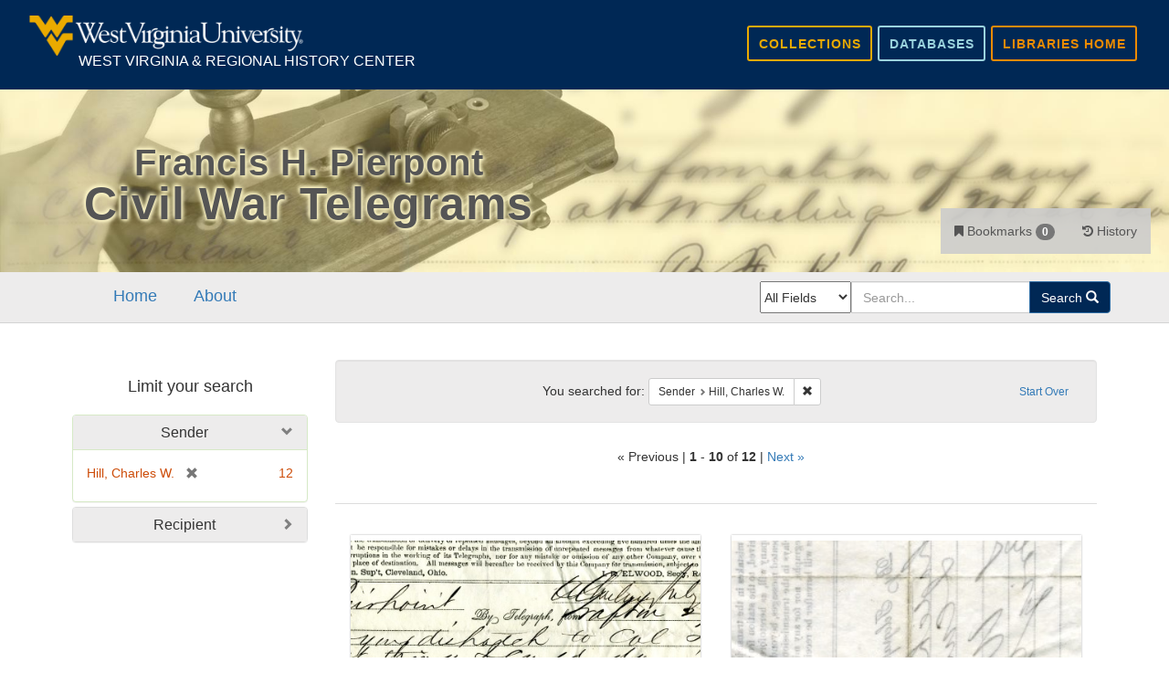

--- FILE ---
content_type: text/html; charset=utf-8
request_url: https://civilwarwv.lib.wvu.edu/?f%5Bsender_sim%5D%5B%5D=Hill%2C+Charles+W.&q=&search_field=all_fields
body_size: 52746
content:
<!DOCTYPE html>
<html lang="en" class="no-js">
  <!-- nagios check -->
  <head>
    <meta charset="utf-8">
    <meta http-equiv="Content-Type" content="text/html; charset=utf-8">

    <!-- Mobile viewport optimization h5bp.com/ad -->
    <meta name="HandheldFriendly" content="True">
    <meta name="viewport" content="width=device-width,initial-scale=1.0">

    <!-- Internet Explorer use the highest version available -->
    <meta http-equiv="X-UA-Compatible" content="IE=edge">

    <!-- Mobile IE allows us to activate ClearType technology for smoothing fonts for easy reading -->
    <!--[if IEMobile]>
      <meta http-equiv="cleartype" content="on">
    <![endif]-->

    <title>Browsing Francis H. Pierpont Civil War Telegrams | WVU Libraries</title>

    <!-- Author, Description, Favicon, and Keywords -->
    <meta name="author" content="WVU Libraries">
    <meta name="description" content=" The Francis H. Pierpont Civil War Telegram Series contains 850+ telegrams documenting his efforts to maintain Union rule in western Virginia during the beginning of the Civil War. ">
    <meta name="keywords" content=" Francis H. Pierpont, Civil War, Telegrams, Union, Western Virginia, military, WVU, WVU Library, WVRHC ">
    <link rel="shortcut icon" href="https://wvrhc.lib.wvu.edu/favicon.ico">

    <!-- External CSS: Helvetica & Font Awesome -->
    <link type="text/css" rel="stylesheet" href="https://fast.fonts.net/cssapi/36d8cd92-7cc7-499b-b169-0eed9d670283.css"></link>
    <link href="https://netdna.bootstrapcdn.com/font-awesome/4.3.0/css/font-awesome.css" type="text/css" rel="stylesheet">

    <!-- Hydra Code -->
    <link href="https://civilwarwv.lib.wvu.edu/catalog/opensearch.xml" title="Francis H. Pierpont Civil War Telegrams | WVU Libraries" type="application/opensearchdescription+xml" rel="search" />
    <link rel="stylesheet" media="all" href="/assets/application-ba0dcb2ecf85e07c2015f83700d75ff25fe00544fc401fbd0aabb54301159e17.css" />
    <meta name="csrf-param" content="authenticity_token" />
<meta name="csrf-token" content="dqR3BmLsnxGHO0+qeDJ1WqafEJK+RQBTJ1cHuF9teKIwlaoug+2JrqU4lGDKvSrPeaC8oIyjcVSGBqt/MKyFJA==" />
      <meta name="totalResults" content="12" />
<meta name="startIndex" content="0" />
<meta name="itemsPerPage" content="10" />

  <link rel="alternate" type="application/rss+xml" title="RSS for results" href="/catalog.rss?f%5Bsender_sim%5D%5B%5D=Hill%2C+Charles+W.&amp;q=&amp;search_field=all_fields" />
  <link rel="alternate" type="application/atom+xml" title="Atom for results" href="/catalog.atom?f%5Bsender_sim%5D%5B%5D=Hill%2C+Charles+W.&amp;q=&amp;search_field=all_fields" />


    <!-- Share This -->
    <script type='text/javascript' src='//platform-api.sharethis.com/js/sharethis.js#property=59ce811221dcc40012f170a4&product=inline-share-buttons' async='async'></script>

    </head>
    <body class="blacklight-catalog blacklight-catalog-index"><a name="top"></a>


    <!-- WVU Header -->
<section class="wvu-header mobile wvubottom" role="banner" aria-label="wvu header for all university web pages">
    <a href="#" id="wvutoggle" class="wvu-masthead__logo wvu-masthead__logo--w-signature">
        <img alt="WVU Libraries" src="/assets/wvrhclogo-5f0b270e42e9f9be11d886dc01fae8ddbb47d31abc99db8239105fdcb352a182.svg" />
        <i class="fa fa-chevron-down"></i>
        <i class="fa fa-chevron-up"></i>
    </a>
    <ul class="list">
        <li><a class="links" href="https://wvrhc.lib.wvu.edu/collections">Collections</a></li>
        <li><a class="links" href="https://wvrhc.lib.wvu.edu/research/databases">Databases</a></li>
        <li><a class="links" href="https://library.wvu.edu/">Libraries Home</a></li>
    </ul>
</section>
<section class="wvu-header tablet wvubottom" role="banner" aria-label="wvu header for all university web pages">
    <div class="wrap">
        <a href="https://wvrhc.lib.wvu.edu" class="wvu-header-logo wvu-masthead__logo wvu-masthead__logo--w-signature">
            <span class="wvu-masthead-title wvu-masthead__title--w-signature">West Virginia & Regional History Center</span>
        </a>
        <div class="masthead-btn-container">
            <a href="https://library.wvu.edu/" class="masthead-btn orange">Libraries Home</a>
            <a href="https://wvrhc.lib.wvu.edu/research/databases" class="masthead-btn blue">Databases</a>
            <a href="https://wvrhc.lib.wvu.edu/collections" class="masthead-btn gold">Collections</a>
        </div>
    </div>
</section>

      <!-- Collection Header -->
<div class="collection-header" role="banner">
  <div class="wrap">
      <h1 class="collection-header-title">
          <a href="/"> <div class="name"> Francis H. Pierpont</div> <div class="subject"> Civil War Telegrams </div>  </a>
      </h1>
      <div class="navbar-right">
  <ul class="nav navbar-nav">
    
      <li class="nav-item"><a id="bookmarks_nav" class="nav-link" href="/bookmarks">
  <span class="fa fa-bookmark"></span>
  Bookmarks
  <span class="badge badge-secondary" data-role='bookmark-counter'>0</span>
</a></li>

      <li class="nav-item"><a class="nav-link" href="/search_history">
  <span class="fa fa-history"></span>
  History
</a></li>
  </ul>
</div>
  </div>
</div>
    <!-- Website Tab Bar -->
<div class="sticky-header">
  <div class="tbwrap">
      <div class="sticky-header-nav tabBar">
          <a id="menu-toggle">
              <img alt="Menu Expand" id="menu-toggle1" src="/assets/menu-bce2a9afec8ad6182b960036b67bfd49d71ffe58e11819a49f5b710aa396bf94.svg" />
              <img alt="Menu Close" id="menu-toggle2" src="/assets/x-e3fb267e6268a889e98730a904bf8a6d4c02b558a2b3fcbb5e057ddadc3b0969.svg" />
          </a>
          <ul id="sticky-header-nav-menu" role="navigation">
              <li><a href="/">Home</a></li>
              <li><a href="/about">About</a></li>
          </ul>
      </div>
      <div class="sticky-header-top tabBar">
          <a href="#top">
              <img alt="Back to Top" src="/assets/top-be65064198f7196b3eb4a81d210fda2abfe53885f181473ca2b6fd7987e0d503.svg" />
          </a>
      </div>
      <div class="sticky-header-filter tabBar">
          <a id="facet-toggle">
              <img alt="Filter Search Expand" id="filter-toggle1" src="/assets/filter-c5f3c31fa2bce39e81b6c24179ed969abacfc3de763717cf1efa2a236e501bda.svg" />
              <img alt="Close Filter" id="filter-toggle2" src="/assets/x-e3fb267e6268a889e98730a904bf8a6d4c02b558a2b3fcbb5e057ddadc3b0969.svg" />
          </a>
          <div class="sticky-header-filter-sidebar">
          </div>
      </div>
      <div class="sticky-header-search tabBar">
          <a id="search-toggle">
              <img alt="Search Expand" id="search-toggle1" src="/assets/search-1ea45a3400acba825c34b3b99a5cee2d527ae7cf9a19095e2ff670b3b0faec23.svg" />
              <img alt="Search Close" id="search-toggle2" src="/assets/x-e3fb267e6268a889e98730a904bf8a6d4c02b558a2b3fcbb5e057ddadc3b0969.svg" />
          </a>

          <form class="search-query-form clearfix navbar-form" role="search" action="https://civilwarwv.lib.wvu.edu/" accept-charset="UTF-8" method="get"><input name="utf8" type="hidden" value="&#x2713;" />
  <input type="hidden" name="f[sender_sim][]" value="Hill, Charles W." />
  <div class="input-group">
      <span class="input-group-addon for-search-field">
        <label for="search_field" class="sr-only">Search in</label>
        <select name="search_field" id="search_field" title="Targeted search options" class="search_field"><option selected="selected" value="all_fields">All Fields</option>
<option value="identifier">Identifier</option>
<option value="date">Date</option>
<option value="sender">Sender</option>
<option value="sender_location">Sender Location</option>
<option value="recipient">Recipient</option>
<option value="recipient_location">Recipient Location</option>
<option value="extent">Extent</option>
<option value="page_number">Page Number</option>
<option value="page_total">Page Total</option>
<option value="transcript">Transcript</option>
<option value="box_number">Box Number</option>
<option value="folder_number">Folder Number</option>
<option value="item_number">Item Number</option></select>
      </span>

    <label for="q" class="sr-only">search for</label>
    <input type="text" name="q" id="q" value="" placeholder="Search..." class="search_q q form-control" data-autocomplete-enabled="false" data-autocomplete-path="/suggest" />

    <span class="input-group-btn">
      <button type="submit" class="btn btn-primary search-btn" id="search">
        <span class="submit-search-text">Search</span>
        <span class="glyphicon glyphicon-search"></span>
      </button>
    </span>
  </div>
</form>
      </div>
  </div>
</div>


    <!-- Hydra Piece -->
    <div id="ajax-modal" class="modal fade" tabindex="-1" role="dialog" aria-labelledby="modal menu" aria-hidden="true">
  <div class="modal-dialog">
    <div class="modal-content">
    </div>
  </div>
</div>

       <div id="main-container" class="container">
      <div class="row">
        <div id="sidebar" class="col-md-3 col-sm-4">
          <div id="facets" class="facets sidenav">

  <div class="top-panel-heading panel-heading">
    <button type="button" class="facets-toggle" data-toggle="collapse" data-target="#facet-panel-collapse">
      <span class="sr-only">Toggle facets</span>
      <span class="icon-bar"></span>
      <span class="icon-bar"></span>
      <span class="icon-bar"></span>
    </button>

    <h2 class='facets-heading'>
      Limit your search
    </h2>
  </div>

  <div id="facet-panel-collapse" class="collapse panel-group">
    <div class="panel panel-default facet_limit blacklight-sender_sim facet_limit-active">
  <div class=" collapse-toggle panel-heading" data-toggle="collapse" data-target="#facet-sender_sim">
    <h3 class="panel-title facet-field-heading">
      <a data-no-turbolink="true" href="#">Sender</a>
    </h3>
  </div>
  <div id="facet-sender_sim" class="panel-collapse facet-content in">
    <div class="panel-body">
      <ul class="facet-values list-unstyled">
  <li><span class="facet-label"><span class="selected">Hill, Charles W.</span><a class="remove" href="/?q=&amp;search_field=all_fields"><span class="glyphicon glyphicon-remove"></span><span class="sr-only">[remove]</span></a></span><span class="selected facet-count">12</span></li>

</ul>

    </div>
  </div>
</div>

<div class="panel panel-default facet_limit blacklight-recipient_sim ">
  <div class="collapsed collapse-toggle panel-heading" data-toggle="collapse" data-target="#facet-recipient_sim">
    <h3 class="panel-title facet-field-heading">
      <a data-no-turbolink="true" href="#">Recipient</a>
    </h3>
  </div>
  <div id="facet-recipient_sim" class="panel-collapse facet-content collapse">
    <div class="panel-body">
      <ul class="facet-values list-unstyled">
  <li><span class="facet-label"><a class="facet_select" href="/?f%5Brecipient_sim%5D%5B%5D=Pierpont%2C+Francis+H.&amp;f%5Bsender_sim%5D%5B%5D=Hill%2C+Charles+W.&amp;q=&amp;search_field=all_fields">Pierpont, Francis H.</a></span><span class="facet-count">11</span></li><li><span class="facet-label"><a class="facet_select" href="/?f%5Brecipient_sim%5D%5B%5D=Pierpont%2C+Francis+Harrison&amp;f%5Bsender_sim%5D%5B%5D=Hill%2C+Charles+W.&amp;q=&amp;search_field=all_fields">Pierpont, Francis Harrison</a></span><span class="facet-count">1</span></li>

</ul>

    </div>
  </div>
</div>

  </div>
</div>

        </div>
        <div id="content" class="col-md-9 col-sm-8">
         <h2 class="sr-only top-content-title">Search Constraints</h2>






      <div id="appliedParams" class="clearfix constraints-container">
        <div class="pull-right">
          <a class="catalog_startOverLink btn btn-sm btn-text" id="startOverLink" href="/">Start Over</a>
        </div>
        <span class="constraints-label">You searched for:</span>
        
<span class="btn-group appliedFilter constraint filter filter-sender_sim">
  <span class="constraint-value btn btn-sm btn-default btn-disabled">
      <span class="filterName">Sender</span>
      <span class="filterValue" title="Hill, Charles W.">Hill, Charles W.</span>
  </span>

    <a class="btn btn-default btn-sm remove dropdown-toggle" href="/?q=&amp;search_field=all_fields"><span class="glyphicon glyphicon-remove"></span><span class="sr-only">Remove constraint Sender: Hill, Charles W.</span></a>
</span>

      </div>


<div style="clear:both;"></div>
<div id="sortAndPerPage" class="clearfix">
        <div class="page_links">
      &laquo; Previous | 
      <span class="page_entries">
        <strong>1</strong> - <strong>10</strong> of <strong>12</strong>
      </span> | 
      <a rel="next" href="/?f%5Bsender_sim%5D%5B%5D=Hill%2C+Charles+W.&amp;page=2&amp;q=&amp;search_field=all_fields">Next &raquo;</a>

    </div>

  <div class="search-widgets"><div id="sort-dropdown" class="btn-group">



  <ul class="dropdown-menu" role="menu">
  	<li class="dropdown-menu-title">Sort by:</li>
        <li><a href="/?f%5Bsender_sim%5D%5B%5D=Hill%2C+Charles+W.&amp;q=&amp;search_field=all_fields&amp;sort=identifier_ssi+asc">Identifier (asc)</a></li>
        <li><a href="/?f%5Bsender_sim%5D%5B%5D=Hill%2C+Charles+W.&amp;q=&amp;search_field=all_fields&amp;sort=identifier_ssi+desc">Identifier (desc)</a></li>
        <li><a href="/?f%5Bsender_sim%5D%5B%5D=Hill%2C+Charles+W.&amp;q=&amp;search_field=all_fields&amp;sort=sender_ssi+asc">Sender (A-Z)</a></li>
        <li><a href="/?f%5Bsender_sim%5D%5B%5D=Hill%2C+Charles+W.&amp;q=&amp;search_field=all_fields&amp;sort=sender_ssi+desc">Sender (Z-A)</a></li>
        <li><a href="/?f%5Bsender_sim%5D%5B%5D=Hill%2C+Charles+W.&amp;q=&amp;search_field=all_fields&amp;sort=recipient_ssi+asc">Recipient (A-Z)</a></li>
        <li><a href="/?f%5Bsender_sim%5D%5B%5D=Hill%2C+Charles+W.&amp;q=&amp;search_field=all_fields&amp;sort=recipient_ssi+desc">Recipient (Z-A)</a></li>
        <li><a href="/?f%5Bsender_sim%5D%5B%5D=Hill%2C+Charles+W.&amp;q=&amp;search_field=all_fields&amp;sort=score+desc%2C+identifier_ssi+asc">Relevance</a></li>
  </ul>
</div>


  <span class="sr-only">Number of results to display per page</span>
<div id="per_page-dropdown" class="btn-group">

  <ul class="dropdown-menu" role="menu">
  	<li class="dropdown-menu-title">Page Results:</li>
      <li><a href="/?f%5Bsender_sim%5D%5B%5D=Hill%2C+Charles+W.&amp;per_page=10&amp;q=&amp;search_field=all_fields">10<span class="sr-only"> per page</span></a></li>
      <li><a href="/?f%5Bsender_sim%5D%5B%5D=Hill%2C+Charles+W.&amp;per_page=20&amp;q=&amp;search_field=all_fields">20<span class="sr-only"> per page</span></a></li>
      <li><a href="/?f%5Bsender_sim%5D%5B%5D=Hill%2C+Charles+W.&amp;per_page=50&amp;q=&amp;search_field=all_fields">50<span class="sr-only"> per page</span></a></li>
      <li><a href="/?f%5Bsender_sim%5D%5B%5D=Hill%2C+Charles+W.&amp;per_page=100&amp;q=&amp;search_field=all_fields">100<span class="sr-only"> per page</span></a></li>
  </ul>
</div>

</div>
</div>


<h2 class="sr-only">Search Results</h2>

  <div id="documents" class="documents-list">
  

<div class="document blacklight-telegraph" itemscope itemtype="http://schema.org/Thing">

	<div class="documentBackgroundImage" id="documentBackgroundImage_ptp_0029" style="background-image: url('/image/ptp_0029.jpg');">
		<a data-context-href="/catalog/ptp_0029/track?search_id=1768" href="/catalog/ptp_0029"> </a>
	</div>

	
      <div class="documentHeader row">

         <h5 class="index_title col-sm-9 col-lg-10">
         <span class="document-counter">
         1. 
         </span>
         <a data-context-href="/catalog/ptp_0029/track?counter=1&amp;search_id=1768" href="/catalog/ptp_0029">ptp_0029</a>
        </h5>

        <div class="index-document-functions col-sm-3 col-lg-2">
      <form class="bookmark_toggle" data-doc-id="ptp_0029" data-present="In Bookmarks" data-absent="Bookmark" data-inprogress="Saving..." action="/bookmarks/ptp_0029" accept-charset="UTF-8" method="post"><input name="utf8" type="hidden" value="&#x2713;" /><input type="hidden" name="_method" value="put" /><input type="hidden" name="authenticity_token" value="Iq5o4xdlQWBurS6KV8I8g6JP4p66cu8gxs4e5skrBbVkn7XL9mRX30yu9UDlTWMWfXBOrIiUnidnn7Ihpur4Mw==" />
        <input type="submit" name="commit" value="Bookmark" id="bookmark_toggle_ptp_0029" class="bookmark_add btn btn-default" data-disable-with="Bookmark" />
</form>
</div>
      </div>


<dl class="document-metadata dl-horizontal dl-invert">
	
	    <dt class="blacklight-identifier_tesim">Identifier:</dt>
	    <dd class="blacklight-identifier_tesim">ptp_0029</dd>
	    <dt class="blacklight-date_tesim">Date:</dt>
	    <dd class="blacklight-date_tesim">1861/07/02 </dd>
	    <dt class="blacklight-sender_tesim">Sender:</dt>
	    <dd class="blacklight-sender_tesim">Hill, Charles W.</dd>
	    <dt class="blacklight-recipient_tesim">Recipient:</dt>
	    <dd class="blacklight-recipient_tesim">Pierpont, Francis H.</dd>
	    <dt class="blacklight-transcript_tesim">Transcript:</dt>
	    <dd class="blacklight-transcript_tesim">Gov. Peirpoint [Francis H. Pierpont], Wheeling July 2 1861.   By Telegraph, from Grafton, 2 1861.   I sent your dispatch to Col Tyler.  The best thing I could do.  Chas W Hill Brig Gen. 13 W44Call [page 2] Genl. Hill July 2</dd>

</dl>

	
	<div class="documentOptions">
  		<span class="documentOptionsLink"><i class="fa fa-calendar"></i> 1861/07/02 </span>
        <div class="documentOptionsLink index-document-functions">
      <form class="bookmark_toggle" data-doc-id="ptp_0029" data-present="In Bookmarks" data-absent="Bookmark" data-inprogress="Saving..." action="/bookmarks/ptp_0029" accept-charset="UTF-8" method="post"><input name="utf8" type="hidden" value="&#x2713;" /><input type="hidden" name="_method" value="put" /><input type="hidden" name="authenticity_token" value="R7MPJK/aXJvtUQLJ9QHnepYxJtNZfSToFobUVD4y4TcBgtIMTttKJM9S2QNHjrjvSQ6K4WubVe+313iTUfMcsQ==" />
        <input type="submit" name="commit" value="Bookmark" id="bookmark_toggle_ptp_0029" class="bookmark_add btn btn-default" data-disable-with="Bookmark" />
</form>
</div>
        <div class="sthis">
        	<span class='st_facebook'></span>
			<span class='st_googleplus'></span>
			<span class='st_twitter'></span>
		</div>
	</div>
</div>

<div class="document blacklight-telegraph" itemscope itemtype="http://schema.org/Thing">

	<div class="documentBackgroundImage" id="documentBackgroundImage_ptp_0030" style="background-image: url('/image/ptp_0030.jpg');">
		<a data-context-href="/catalog/ptp_0030/track?search_id=1768" href="/catalog/ptp_0030"> </a>
	</div>

	
      <div class="documentHeader row">

         <h5 class="index_title col-sm-9 col-lg-10">
         <span class="document-counter">
         2. 
         </span>
         <a data-context-href="/catalog/ptp_0030/track?counter=2&amp;search_id=1768" href="/catalog/ptp_0030">ptp_0030</a>
        </h5>

        <div class="index-document-functions col-sm-3 col-lg-2">
      <form class="bookmark_toggle" data-doc-id="ptp_0030" data-present="In Bookmarks" data-absent="Bookmark" data-inprogress="Saving..." action="/bookmarks/ptp_0030" accept-charset="UTF-8" method="post"><input name="utf8" type="hidden" value="&#x2713;" /><input type="hidden" name="_method" value="put" /><input type="hidden" name="authenticity_token" value="bs8gZyvayPajg4k2uHi5yN6N9YKWM7qhUZ97zWXfG9wo/v1PytveSYGAUvwK9+ZdAbJZsKTVy6bwztcKCh7mWg==" />
        <input type="submit" name="commit" value="Bookmark" id="bookmark_toggle_ptp_0030" class="bookmark_add btn btn-default" data-disable-with="Bookmark" />
</form>
</div>
      </div>


<dl class="document-metadata dl-horizontal dl-invert">
	
	    <dt class="blacklight-identifier_tesim">Identifier:</dt>
	    <dd class="blacklight-identifier_tesim">ptp_0030</dd>
	    <dt class="blacklight-date_tesim">Date:</dt>
	    <dd class="blacklight-date_tesim">1861/07/02 </dd>
	    <dt class="blacklight-sender_tesim">Sender:</dt>
	    <dd class="blacklight-sender_tesim">Hill, Charles W.</dd>
	    <dt class="blacklight-recipient_tesim">Recipient:</dt>
	    <dd class="blacklight-recipient_tesim">Pierpont, Francis H.</dd>
	    <dt class="blacklight-transcript_tesim">Transcript:</dt>
	    <dd class="blacklight-transcript_tesim">Gov. Peirpoint [Francis H. Pierpont], Wheeling July 2 1861.   By Telegraph, from Grafton, 2 1861.   I sent your dispatch to Col Tyler.  The best thing I could do.  Chas W Hill Brig Gen. 13 W44Call [page 2] Genl. Hill July 2</dd>

</dl>

	
	<div class="documentOptions">
  		<span class="documentOptionsLink"><i class="fa fa-calendar"></i> 1861/07/02 </span>
        <div class="documentOptionsLink index-document-functions">
      <form class="bookmark_toggle" data-doc-id="ptp_0030" data-present="In Bookmarks" data-absent="Bookmark" data-inprogress="Saving..." action="/bookmarks/ptp_0030" accept-charset="UTF-8" method="post"><input name="utf8" type="hidden" value="&#x2713;" /><input type="hidden" name="_method" value="put" /><input type="hidden" name="authenticity_token" value="5Xc8vfjzTTSzoIRDtlffP9S03LOPHXw3M1X8iMqXzxajRuGVGfJbi5GjX4kE2ICqC4twgb37DTCSBFBPpVYykA==" />
        <input type="submit" name="commit" value="Bookmark" id="bookmark_toggle_ptp_0030" class="bookmark_add btn btn-default" data-disable-with="Bookmark" />
</form>
</div>
        <div class="sthis">
        	<span class='st_facebook'></span>
			<span class='st_googleplus'></span>
			<span class='st_twitter'></span>
		</div>
	</div>
</div>

<div class="document blacklight-telegraph" itemscope itemtype="http://schema.org/Thing">

	<div class="documentBackgroundImage" id="documentBackgroundImage_ptp_0031" style="background-image: url('/image/ptp_0031.jpg');">
		<a data-context-href="/catalog/ptp_0031/track?search_id=1768" href="/catalog/ptp_0031"> </a>
	</div>

	
      <div class="documentHeader row">

         <h5 class="index_title col-sm-9 col-lg-10">
         <span class="document-counter">
         3. 
         </span>
         <a data-context-href="/catalog/ptp_0031/track?counter=3&amp;search_id=1768" href="/catalog/ptp_0031">ptp_0031</a>
        </h5>

        <div class="index-document-functions col-sm-3 col-lg-2">
      <form class="bookmark_toggle" data-doc-id="ptp_0031" data-present="In Bookmarks" data-absent="Bookmark" data-inprogress="Saving..." action="/bookmarks/ptp_0031" accept-charset="UTF-8" method="post"><input name="utf8" type="hidden" value="&#x2713;" /><input type="hidden" name="_method" value="put" /><input type="hidden" name="authenticity_token" value="KtjruJRZE+T0bk45L+yzdEbdgyB8al4JMDeqLmddHrxs6TaQdVgFW9ZtlfOdY+zhmeIvEk6MLw6RZgbpCJzjOg==" />
        <input type="submit" name="commit" value="Bookmark" id="bookmark_toggle_ptp_0031" class="bookmark_add btn btn-default" data-disable-with="Bookmark" />
</form>
</div>
      </div>


<dl class="document-metadata dl-horizontal dl-invert">
	
	    <dt class="blacklight-identifier_tesim">Identifier:</dt>
	    <dd class="blacklight-identifier_tesim">ptp_0031</dd>
	    <dt class="blacklight-date_tesim">Date:</dt>
	    <dd class="blacklight-date_tesim">1861/07/03 </dd>
	    <dt class="blacklight-sender_tesim">Sender:</dt>
	    <dd class="blacklight-sender_tesim">Hill, Charles W.</dd>
	    <dt class="blacklight-recipient_tesim">Recipient:</dt>
	    <dd class="blacklight-recipient_tesim">Pierpont, Francis H.</dd>
	    <dt class="blacklight-transcript_tesim">Transcript:</dt>
	    <dd class="blacklight-transcript_tesim">Gov. F.H. Pierpoint [Francis H. Pierpont] Wheeling July 3 1861.   By Telegraph, from Grafton, July 3 1861.   D. T. Hewes reports from Clarksburg that capt M.S. Hall has ninety (90) men ready to start for Hewes Camp from Ellenbino &amp; he asks will the US receive them if you accept them, as a part of the Virginia Contingent &amp; so direct I will send a train for them.  Chas. W. Hill Brig. Genl. 52GR.161paid  [page 2] Capt Oaks shall I answer yes to the within I do not understand why the question is asked.  Hewes responded is of the discription of hoops he discribes.  Return answer on this   F. H. Peirpoint [Francis H. Pierpont].  Genl Hill July 3rd</dd>

</dl>

	
	<div class="documentOptions">
  		<span class="documentOptionsLink"><i class="fa fa-calendar"></i> 1861/07/03 </span>
        <div class="documentOptionsLink index-document-functions">
      <form class="bookmark_toggle" data-doc-id="ptp_0031" data-present="In Bookmarks" data-absent="Bookmark" data-inprogress="Saving..." action="/bookmarks/ptp_0031" accept-charset="UTF-8" method="post"><input name="utf8" type="hidden" value="&#x2713;" /><input type="hidden" name="_method" value="put" /><input type="hidden" name="authenticity_token" value="0VEWp03pHPj/jqLFGUElTwTxMkoritMiNhA6CXDycH+XYMuPrOgKR92NeQ+rznra286eeBlsoiWXQZbOHzON+Q==" />
        <input type="submit" name="commit" value="Bookmark" id="bookmark_toggle_ptp_0031" class="bookmark_add btn btn-default" data-disable-with="Bookmark" />
</form>
</div>
        <div class="sthis">
        	<span class='st_facebook'></span>
			<span class='st_googleplus'></span>
			<span class='st_twitter'></span>
		</div>
	</div>
</div>

<div class="document blacklight-telegraph" itemscope itemtype="http://schema.org/Thing">

	<div class="documentBackgroundImage" id="documentBackgroundImage_ptp_0032" style="background-image: url('/image/ptp_0032.jpg');">
		<a data-context-href="/catalog/ptp_0032/track?search_id=1768" href="/catalog/ptp_0032"> </a>
	</div>

	
      <div class="documentHeader row">

         <h5 class="index_title col-sm-9 col-lg-10">
         <span class="document-counter">
         4. 
         </span>
         <a data-context-href="/catalog/ptp_0032/track?counter=4&amp;search_id=1768" href="/catalog/ptp_0032">ptp_0032</a>
        </h5>

        <div class="index-document-functions col-sm-3 col-lg-2">
      <form class="bookmark_toggle" data-doc-id="ptp_0032" data-present="In Bookmarks" data-absent="Bookmark" data-inprogress="Saving..." action="/bookmarks/ptp_0032" accept-charset="UTF-8" method="post"><input name="utf8" type="hidden" value="&#x2713;" /><input type="hidden" name="_method" value="put" /><input type="hidden" name="authenticity_token" value="5s31+azfSgbZpjA1b/Ngur09jzl5LyKx2tiKG1LAsEug/CjRTd5cuful6//dfD8vYgIjC0vJU7Z7iSbcPQFNzQ==" />
        <input type="submit" name="commit" value="Bookmark" id="bookmark_toggle_ptp_0032" class="bookmark_add btn btn-default" data-disable-with="Bookmark" />
</form>
</div>
      </div>


<dl class="document-metadata dl-horizontal dl-invert">
	
	    <dt class="blacklight-identifier_tesim">Identifier:</dt>
	    <dd class="blacklight-identifier_tesim">ptp_0032</dd>
	    <dt class="blacklight-date_tesim">Date:</dt>
	    <dd class="blacklight-date_tesim">1861/07/03 </dd>
	    <dt class="blacklight-sender_tesim">Sender:</dt>
	    <dd class="blacklight-sender_tesim">Hill, Charles W.</dd>
	    <dt class="blacklight-recipient_tesim">Recipient:</dt>
	    <dd class="blacklight-recipient_tesim">Pierpont, Francis H.</dd>
	    <dt class="blacklight-transcript_tesim">Transcript:</dt>
	    <dd class="blacklight-transcript_tesim">Gov. F.H. Pierpoint [Francis H. Pierpont] Wheeling July 3 1861.   By Telegraph, from Grafton, July 3 1861.   D. T. Hewes reports from Clarksburg that capt M.S. Hall has ninety (90) men ready to start for Hewes Camp from Ellenbino &amp; he asks will the US receive them if you accept them, as a part of the Virginia Contingent &amp; so direct I will send a train for them.  Chas. W. Hill Brig. Genl. 52GR.161paid  [page 2] Capt Oaks shall I answer yes to the within I do not understand why the question is asked.  Hewes responded is of the discription of hoops he discribes.  Return answer on this   F. H. Peirpoint [Francis H. Pierpont].  Genl Hill July 3rd</dd>

</dl>

	
	<div class="documentOptions">
  		<span class="documentOptionsLink"><i class="fa fa-calendar"></i> 1861/07/03 </span>
        <div class="documentOptionsLink index-document-functions">
      <form class="bookmark_toggle" data-doc-id="ptp_0032" data-present="In Bookmarks" data-absent="Bookmark" data-inprogress="Saving..." action="/bookmarks/ptp_0032" accept-charset="UTF-8" method="post"><input name="utf8" type="hidden" value="&#x2713;" /><input type="hidden" name="_method" value="put" /><input type="hidden" name="authenticity_token" value="Pc5+IO8vZ8YlxsPZHZ5pOl6nd7JqX6dm+XfUJwprmyR7/6MIDi5xeQfFGBOvETavgZjbgFi51mFYJnjgZapmog==" />
        <input type="submit" name="commit" value="Bookmark" id="bookmark_toggle_ptp_0032" class="bookmark_add btn btn-default" data-disable-with="Bookmark" />
</form>
</div>
        <div class="sthis">
        	<span class='st_facebook'></span>
			<span class='st_googleplus'></span>
			<span class='st_twitter'></span>
		</div>
	</div>
</div>

<div class="document blacklight-telegraph" itemscope itemtype="http://schema.org/Thing">

	<div class="documentBackgroundImage" id="documentBackgroundImage_ptp_0033" style="background-image: url('/image/ptp_0033.jpg');">
		<a data-context-href="/catalog/ptp_0033/track?search_id=1768" href="/catalog/ptp_0033"> </a>
	</div>

	
      <div class="documentHeader row">

         <h5 class="index_title col-sm-9 col-lg-10">
         <span class="document-counter">
         5. 
         </span>
         <a data-context-href="/catalog/ptp_0033/track?counter=5&amp;search_id=1768" href="/catalog/ptp_0033">ptp_0033</a>
        </h5>

        <div class="index-document-functions col-sm-3 col-lg-2">
      <form class="bookmark_toggle" data-doc-id="ptp_0033" data-present="In Bookmarks" data-absent="Bookmark" data-inprogress="Saving..." action="/bookmarks/ptp_0033" accept-charset="UTF-8" method="post"><input name="utf8" type="hidden" value="&#x2713;" /><input type="hidden" name="_method" value="put" /><input type="hidden" name="authenticity_token" value="Yr1I6DcUdilplBZe+cB5ffU2cn2xRNIJqDa+BTPnxAckjJXA1hVglkuXzZRLTyboKgneT4Oiow4JZxLCXCY5gQ==" />
        <input type="submit" name="commit" value="Bookmark" id="bookmark_toggle_ptp_0033" class="bookmark_add btn btn-default" data-disable-with="Bookmark" />
</form>
</div>
      </div>


<dl class="document-metadata dl-horizontal dl-invert">
	
	    <dt class="blacklight-identifier_tesim">Identifier:</dt>
	    <dd class="blacklight-identifier_tesim">ptp_0033</dd>
	    <dt class="blacklight-date_tesim">Date:</dt>
	    <dd class="blacklight-date_tesim">1861/07/04 </dd>
	    <dt class="blacklight-sender_tesim">Sender:</dt>
	    <dd class="blacklight-sender_tesim">Hill, Charles W.</dd>
	    <dt class="blacklight-recipient_tesim">Recipient:</dt>
	    <dd class="blacklight-recipient_tesim">Pierpont, Francis H.</dd>
	    <dt class="blacklight-transcript_tesim">Transcript:</dt>
	    <dd class="blacklight-transcript_tesim">Gov FH Peirpoint [Francis H. Pierpont] 1861.   By Telegraph from Grafton 4 1861.   If the regt of three 3 years volunteers through from Pittsburgh are offered by you as Virginia troops they will be received &amp; Mustered accordingly. Chas W Hill Brig Genl. 24. gr77pd [page 2] Genl Hill July 4th</dd>

</dl>

	
	<div class="documentOptions">
  		<span class="documentOptionsLink"><i class="fa fa-calendar"></i> 1861/07/04 </span>
        <div class="documentOptionsLink index-document-functions">
      <form class="bookmark_toggle" data-doc-id="ptp_0033" data-present="In Bookmarks" data-absent="Bookmark" data-inprogress="Saving..." action="/bookmarks/ptp_0033" accept-charset="UTF-8" method="post"><input name="utf8" type="hidden" value="&#x2713;" /><input type="hidden" name="_method" value="put" /><input type="hidden" name="authenticity_token" value="vNw60EpobhU4ERh3njw2DCdALbNO9DLVi7gbKhJBJjb67ef4q2l4qhoSw70ss2mZ+H+BgXwSQ9Iq6bftfYDbsA==" />
        <input type="submit" name="commit" value="Bookmark" id="bookmark_toggle_ptp_0033" class="bookmark_add btn btn-default" data-disable-with="Bookmark" />
</form>
</div>
        <div class="sthis">
        	<span class='st_facebook'></span>
			<span class='st_googleplus'></span>
			<span class='st_twitter'></span>
		</div>
	</div>
</div>

<div class="document blacklight-telegraph" itemscope itemtype="http://schema.org/Thing">

	<div class="documentBackgroundImage" id="documentBackgroundImage_ptp_0034" style="background-image: url('/image/ptp_0034.jpg');">
		<a data-context-href="/catalog/ptp_0034/track?search_id=1768" href="/catalog/ptp_0034"> </a>
	</div>

	
      <div class="documentHeader row">

         <h5 class="index_title col-sm-9 col-lg-10">
         <span class="document-counter">
         6. 
         </span>
         <a data-context-href="/catalog/ptp_0034/track?counter=6&amp;search_id=1768" href="/catalog/ptp_0034">ptp_0034</a>
        </h5>

        <div class="index-document-functions col-sm-3 col-lg-2">
      <form class="bookmark_toggle" data-doc-id="ptp_0034" data-present="In Bookmarks" data-absent="Bookmark" data-inprogress="Saving..." action="/bookmarks/ptp_0034" accept-charset="UTF-8" method="post"><input name="utf8" type="hidden" value="&#x2713;" /><input type="hidden" name="_method" value="put" /><input type="hidden" name="authenticity_token" value="17KCdV5pvZFxw1SXP/FsUq1bGSEQzXBtBz+jieK51x+Rg19dv2irLlPAj12NfjPHcmS1EyIrAWqmbg9OjXgqmQ==" />
        <input type="submit" name="commit" value="Bookmark" id="bookmark_toggle_ptp_0034" class="bookmark_add btn btn-default" data-disable-with="Bookmark" />
</form>
</div>
      </div>


<dl class="document-metadata dl-horizontal dl-invert">
	
	    <dt class="blacklight-identifier_tesim">Identifier:</dt>
	    <dd class="blacklight-identifier_tesim">ptp_0034</dd>
	    <dt class="blacklight-date_tesim">Date:</dt>
	    <dd class="blacklight-date_tesim">1861/07/04 </dd>
	    <dt class="blacklight-sender_tesim">Sender:</dt>
	    <dd class="blacklight-sender_tesim">Hill, Charles W.</dd>
	    <dt class="blacklight-recipient_tesim">Recipient:</dt>
	    <dd class="blacklight-recipient_tesim">Pierpont, Francis H.</dd>
	    <dt class="blacklight-transcript_tesim">Transcript:</dt>
	    <dd class="blacklight-transcript_tesim">Gov FH Peirpoint [Francis H. Pierpont] 1861.   By Telegraph from Grafton 4 1861.   If the regt of three 3 years volunteers through from Pittsburgh are offered by you as Virginia troops they will be received &amp; Mustered accordingly. Chas W Hill Brig Genl. 24. gr77pd [page 2] Genl Hill July 4th</dd>

</dl>

	
	<div class="documentOptions">
  		<span class="documentOptionsLink"><i class="fa fa-calendar"></i> 1861/07/04 </span>
        <div class="documentOptionsLink index-document-functions">
      <form class="bookmark_toggle" data-doc-id="ptp_0034" data-present="In Bookmarks" data-absent="Bookmark" data-inprogress="Saving..." action="/bookmarks/ptp_0034" accept-charset="UTF-8" method="post"><input name="utf8" type="hidden" value="&#x2713;" /><input type="hidden" name="_method" value="put" /><input type="hidden" name="authenticity_token" value="GTDdUm8pOEAZA+jVjh4uE8I4xzjkWMwRWMJ4iEk3oGNfAQB6jigu/zsAMx88kXGGHQdrCta+vRb5k9RPJvZd5Q==" />
        <input type="submit" name="commit" value="Bookmark" id="bookmark_toggle_ptp_0034" class="bookmark_add btn btn-default" data-disable-with="Bookmark" />
</form>
</div>
        <div class="sthis">
        	<span class='st_facebook'></span>
			<span class='st_googleplus'></span>
			<span class='st_twitter'></span>
		</div>
	</div>
</div>

<div class="document blacklight-telegraph" itemscope itemtype="http://schema.org/Thing">

	<div class="documentBackgroundImage" id="documentBackgroundImage_ptp_0053" style="background-image: url('/image/ptp_0053.jpg');">
		<a data-context-href="/catalog/ptp_0053/track?search_id=1768" href="/catalog/ptp_0053"> </a>
	</div>

	
      <div class="documentHeader row">

         <h5 class="index_title col-sm-9 col-lg-10">
         <span class="document-counter">
         7. 
         </span>
         <a data-context-href="/catalog/ptp_0053/track?counter=7&amp;search_id=1768" href="/catalog/ptp_0053">ptp_0053</a>
        </h5>

        <div class="index-document-functions col-sm-3 col-lg-2">
      <form class="bookmark_toggle" data-doc-id="ptp_0053" data-present="In Bookmarks" data-absent="Bookmark" data-inprogress="Saving..." action="/bookmarks/ptp_0053" accept-charset="UTF-8" method="post"><input name="utf8" type="hidden" value="&#x2713;" /><input type="hidden" name="_method" value="put" /><input type="hidden" name="authenticity_token" value="2Osmea3GvWDGjuNZ5U9YMyEJfIWgmhRdOZcFNUQ3tCqe2vtRTMer3+SNOJNXwAem/jbQt5J8ZVqYxqnyK/ZJrA==" />
        <input type="submit" name="commit" value="Bookmark" id="bookmark_toggle_ptp_0053" class="bookmark_add btn btn-default" data-disable-with="Bookmark" />
</form>
</div>
      </div>


<dl class="document-metadata dl-horizontal dl-invert">
	
	    <dt class="blacklight-identifier_tesim">Identifier:</dt>
	    <dd class="blacklight-identifier_tesim">ptp_0053</dd>
	    <dt class="blacklight-date_tesim">Date:</dt>
	    <dd class="blacklight-date_tesim">1861/07/09 </dd>
	    <dt class="blacklight-sender_tesim">Sender:</dt>
	    <dd class="blacklight-sender_tesim">Hill, Charles W.</dd>
	    <dt class="blacklight-recipient_tesim">Recipient:</dt>
	    <dd class="blacklight-recipient_tesim">Pierpont, Francis H.</dd>
	    <dt class="blacklight-transcript_tesim">Transcript:</dt>
	    <dd class="blacklight-transcript_tesim">F H Pierpoint [Francis H. Pierpont] Wheeling 9th 1861.   Gov By Telegraph, from Grafton 9th 1861.   I have considered your note of yesterday &amp; discussed the matter with Mr. Humphery shall by glad to do all in my power to advance your objects but at present have no disposable troops am trying to get some relief by placing home guards in care of portions of the road &amp; am expecting troops from Ohio from both sources have to have [page 2] means to accomplish your object as soon as it will be permitted for me to leave.  I desire to call you and Gen Kelley for a brief consultation.  Chas. W. Hill Brig Genl. 93 Gr284pd  Genl. Hill July 9th</dd>

</dl>

	
	<div class="documentOptions">
  		<span class="documentOptionsLink"><i class="fa fa-calendar"></i> 1861/07/09 </span>
        <div class="documentOptionsLink index-document-functions">
      <form class="bookmark_toggle" data-doc-id="ptp_0053" data-present="In Bookmarks" data-absent="Bookmark" data-inprogress="Saving..." action="/bookmarks/ptp_0053" accept-charset="UTF-8" method="post"><input name="utf8" type="hidden" value="&#x2713;" /><input type="hidden" name="_method" value="put" /><input type="hidden" name="authenticity_token" value="0u6T4BbFo6Yo8kPbryiivN7PEEhIbojgPKxdKsa6rbiU307I98S1GQrxmBEdp/0pAfC8enqI+eed/fHtqXtQPg==" />
        <input type="submit" name="commit" value="Bookmark" id="bookmark_toggle_ptp_0053" class="bookmark_add btn btn-default" data-disable-with="Bookmark" />
</form>
</div>
        <div class="sthis">
        	<span class='st_facebook'></span>
			<span class='st_googleplus'></span>
			<span class='st_twitter'></span>
		</div>
	</div>
</div>

<div class="document blacklight-telegraph" itemscope itemtype="http://schema.org/Thing">

	<div class="documentBackgroundImage" id="documentBackgroundImage_ptp_0054" style="background-image: url('/image/ptp_0054.jpg');">
		<a data-context-href="/catalog/ptp_0054/track?search_id=1768" href="/catalog/ptp_0054"> </a>
	</div>

	
      <div class="documentHeader row">

         <h5 class="index_title col-sm-9 col-lg-10">
         <span class="document-counter">
         8. 
         </span>
         <a data-context-href="/catalog/ptp_0054/track?counter=8&amp;search_id=1768" href="/catalog/ptp_0054">ptp_0054</a>
        </h5>

        <div class="index-document-functions col-sm-3 col-lg-2">
      <form class="bookmark_toggle" data-doc-id="ptp_0054" data-present="In Bookmarks" data-absent="Bookmark" data-inprogress="Saving..." action="/bookmarks/ptp_0054" accept-charset="UTF-8" method="post"><input name="utf8" type="hidden" value="&#x2713;" /><input type="hidden" name="_method" value="put" /><input type="hidden" name="authenticity_token" value="Fpms6QzE4MjYhh9LFZGSnoK8j9maRpWjTE90soRLA7NQqHHB7cX2d/qFxIGnHs0LXYMj66ig5KTtHth164r+NQ==" />
        <input type="submit" name="commit" value="Bookmark" id="bookmark_toggle_ptp_0054" class="bookmark_add btn btn-default" data-disable-with="Bookmark" />
</form>
</div>
      </div>


<dl class="document-metadata dl-horizontal dl-invert">
	
	    <dt class="blacklight-identifier_tesim">Identifier:</dt>
	    <dd class="blacklight-identifier_tesim">ptp_0054</dd>
	    <dt class="blacklight-date_tesim">Date:</dt>
	    <dd class="blacklight-date_tesim">1861/07/09</dd>
	    <dt class="blacklight-sender_tesim">Sender:</dt>
	    <dd class="blacklight-sender_tesim">Hill, Charles W.</dd>
	    <dt class="blacklight-recipient_tesim">Recipient:</dt>
	    <dd class="blacklight-recipient_tesim">Pierpont, Francis H.</dd>
	    <dt class="blacklight-transcript_tesim">Transcript:</dt>
	    <dd class="blacklight-transcript_tesim">F H Pierpoint [Francis H. Pierpont] Wheeling 9th 1861.   Gov By Telegraph, from Grafton 9th 1861.   I have considered your note of yesterday &amp; discussed the matter with Mr. Humphery shall by glad to do all in my power to advance your objects but at present have no disposable troops am trying to get some relief by placing home guards in care of portions of the road &amp; am expecting troops from Ohio from both sources have to have [page 2] means to accomplish your object as soon as it will be permitted for me to leave.  I desire to call you and Gen Kelley for a brief consultation.  Chas. W. Hill Brig Genl. 93 Gr284pd  Genl. Hill July 9th</dd>

</dl>

	
	<div class="documentOptions">
  		<span class="documentOptionsLink"><i class="fa fa-calendar"></i> 1861/07/09</span>
        <div class="documentOptionsLink index-document-functions">
      <form class="bookmark_toggle" data-doc-id="ptp_0054" data-present="In Bookmarks" data-absent="Bookmark" data-inprogress="Saving..." action="/bookmarks/ptp_0054" accept-charset="UTF-8" method="post"><input name="utf8" type="hidden" value="&#x2713;" /><input type="hidden" name="_method" value="put" /><input type="hidden" name="authenticity_token" value="BrggOuYev0UqvjciUX7vt8zQRGswb5rfo1sMCJlD4iNAif0SBx+p+gi97Ojj8bAiE+/oWQKJ69gCCqDP9oIfpQ==" />
        <input type="submit" name="commit" value="Bookmark" id="bookmark_toggle_ptp_0054" class="bookmark_add btn btn-default" data-disable-with="Bookmark" />
</form>
</div>
        <div class="sthis">
        	<span class='st_facebook'></span>
			<span class='st_googleplus'></span>
			<span class='st_twitter'></span>
		</div>
	</div>
</div>

<div class="document blacklight-telegraph" itemscope itemtype="http://schema.org/Thing">

	<div class="documentBackgroundImage" id="documentBackgroundImage_ptp_0118" style="background-image: url('/image/ptp_0118.jpg');">
		<a data-context-href="/catalog/ptp_0118/track?search_id=1768" href="/catalog/ptp_0118"> </a>
	</div>

	
      <div class="documentHeader row">

         <h5 class="index_title col-sm-9 col-lg-10">
         <span class="document-counter">
         9. 
         </span>
         <a data-context-href="/catalog/ptp_0118/track?counter=9&amp;search_id=1768" href="/catalog/ptp_0118">ptp_0118</a>
        </h5>

        <div class="index-document-functions col-sm-3 col-lg-2">
      <form class="bookmark_toggle" data-doc-id="ptp_0118" data-present="In Bookmarks" data-absent="Bookmark" data-inprogress="Saving..." action="/bookmarks/ptp_0118" accept-charset="UTF-8" method="post"><input name="utf8" type="hidden" value="&#x2713;" /><input type="hidden" name="_method" value="put" /><input type="hidden" name="authenticity_token" value="pPM3kTG20aeJ6gGJFMRZkGLAI838lfSd5FF35IzhqZfiwuq50LfHGKvp2kOmSwYFvf+P/85zhZpFANsj4yBUEQ==" />
        <input type="submit" name="commit" value="Bookmark" id="bookmark_toggle_ptp_0118" class="bookmark_add btn btn-default" data-disable-with="Bookmark" />
</form>
</div>
      </div>


<dl class="document-metadata dl-horizontal dl-invert">
	
	    <dt class="blacklight-identifier_tesim">Identifier:</dt>
	    <dd class="blacklight-identifier_tesim">ptp_0118</dd>
	    <dt class="blacklight-date_tesim">Date:</dt>
	    <dd class="blacklight-date_tesim">1861/07/25 </dd>
	    <dt class="blacklight-sender_tesim">Sender:</dt>
	    <dd class="blacklight-sender_tesim">Hill, Charles W.</dd>
	    <dt class="blacklight-recipient_tesim">Recipient:</dt>
	    <dd class="blacklight-recipient_tesim">Pierpont, Francis H.</dd>
	    <dt class="blacklight-transcript_tesim">Transcript:</dt>
	    <dd class="blacklight-transcript_tesim">Gov FH Peirpoint  [Francis H. Pierpont] July 25 1861.   By Telegraph from Grafton 25 1861.   Have only known him as a Lieut of cavalry here serving chiefly on scout &amp; picket duty found him to be faithful courageous enterprising correct in deportment &amp; habits &amp; very intelligent.  My impressions are that he would make a good colonel but I may not have sufficient opportunity to judge.  Chas W Hill Brig Genl 52w761col [page 2] Genl Hill Grafton July 25</dd>

</dl>

	
	<div class="documentOptions">
  		<span class="documentOptionsLink"><i class="fa fa-calendar"></i> 1861/07/25 </span>
        <div class="documentOptionsLink index-document-functions">
      <form class="bookmark_toggle" data-doc-id="ptp_0118" data-present="In Bookmarks" data-absent="Bookmark" data-inprogress="Saving..." action="/bookmarks/ptp_0118" accept-charset="UTF-8" method="post"><input name="utf8" type="hidden" value="&#x2713;" /><input type="hidden" name="_method" value="put" /><input type="hidden" name="authenticity_token" value="wHNnsRFV/KJ3wHGMDaDpZZe0bIgeWhVV/8MJm19qubeGQrqZ8FTqHVXDqka/L7bwSIvAuiy8ZFJekqVcMKtEMQ==" />
        <input type="submit" name="commit" value="Bookmark" id="bookmark_toggle_ptp_0118" class="bookmark_add btn btn-default" data-disable-with="Bookmark" />
</form>
</div>
        <div class="sthis">
        	<span class='st_facebook'></span>
			<span class='st_googleplus'></span>
			<span class='st_twitter'></span>
		</div>
	</div>
</div>

<div class="document blacklight-telegraph" itemscope itemtype="http://schema.org/Thing">

	<div class="documentBackgroundImage" id="documentBackgroundImage_ptp_0119" style="background-image: url('/image/ptp_0119.jpg');">
		<a data-context-href="/catalog/ptp_0119/track?search_id=1768" href="/catalog/ptp_0119"> </a>
	</div>

	
      <div class="documentHeader row">

         <h5 class="index_title col-sm-9 col-lg-10">
         <span class="document-counter">
         10. 
         </span>
         <a data-context-href="/catalog/ptp_0119/track?counter=10&amp;search_id=1768" href="/catalog/ptp_0119">ptp_0119</a>
        </h5>

        <div class="index-document-functions col-sm-3 col-lg-2">
      <form class="bookmark_toggle" data-doc-id="ptp_0119" data-present="In Bookmarks" data-absent="Bookmark" data-inprogress="Saving..." action="/bookmarks/ptp_0119" accept-charset="UTF-8" method="post"><input name="utf8" type="hidden" value="&#x2713;" /><input type="hidden" name="_method" value="put" /><input type="hidden" name="authenticity_token" value="N6Fwyg2oolI6Wd0HRIAPCa1zO8W8Jj397JcpMJVIhtlxkK3i7Km07RhaBs32D1CcckyX947ATPpNxoX3+ol7Xw==" />
        <input type="submit" name="commit" value="Bookmark" id="bookmark_toggle_ptp_0119" class="bookmark_add btn btn-default" data-disable-with="Bookmark" />
</form>
</div>
      </div>


<dl class="document-metadata dl-horizontal dl-invert">
	
	    <dt class="blacklight-identifier_tesim">Identifier:</dt>
	    <dd class="blacklight-identifier_tesim">ptp_0119</dd>
	    <dt class="blacklight-date_tesim">Date:</dt>
	    <dd class="blacklight-date_tesim">1861/07/25</dd>
	    <dt class="blacklight-sender_tesim">Sender:</dt>
	    <dd class="blacklight-sender_tesim">Hill, Charles W.</dd>
	    <dt class="blacklight-recipient_tesim">Recipient:</dt>
	    <dd class="blacklight-recipient_tesim">Pierpont, Francis H.</dd>
	    <dt class="blacklight-transcript_tesim">Transcript:</dt>
	    <dd class="blacklight-transcript_tesim">Gov FH Peirpoint  [Francis H. Pierpont] July 25 1861.   By Telegraph from Grafton 25 1861.   Have only known him as a Lieut of cavalry here serving chiefly on scout &amp; picket duty found him to be faithful courageous enterprising correct in deportment &amp; habits &amp; very intelligent.  My impressions are that he would make a good colonel but I may not have sufficient opportunity to judge.  Chas W Hill Brig Genl 52w761col [page 2] Genl Hill Grafton July 25</dd>

</dl>

	
	<div class="documentOptions">
  		<span class="documentOptionsLink"><i class="fa fa-calendar"></i> 1861/07/25</span>
        <div class="documentOptionsLink index-document-functions">
      <form class="bookmark_toggle" data-doc-id="ptp_0119" data-present="In Bookmarks" data-absent="Bookmark" data-inprogress="Saving..." action="/bookmarks/ptp_0119" accept-charset="UTF-8" method="post"><input name="utf8" type="hidden" value="&#x2713;" /><input type="hidden" name="_method" value="put" /><input type="hidden" name="authenticity_token" value="uzugflGsTU0X/E78cbB7ggMx9OfAEwPyYrkPgDhiCU39Cn1WsK1b8jX/lTbDPyQX3A5Y1fL1cvXD6KNHV6P0yw==" />
        <input type="submit" name="commit" value="Bookmark" id="bookmark_toggle_ptp_0119" class="bookmark_add btn btn-default" data-disable-with="Bookmark" />
</form>
</div>
        <div class="sthis">
        	<span class='st_facebook'></span>
			<span class='st_googleplus'></span>
			<span class='st_twitter'></span>
		</div>
	</div>
</div>
</div>


<div style="clear:both;"></div>
 <div class="row record-padding">
  <div class="col-md-9"> 
    <div class="pagination">
        <ul class="pagination">
        <li class="disabled">
      <a rel="prev" onclick="return false;" href="#">&laquo; Previous</a>
    </li>


        <li>
      <a rel="next" href="/?f%5Bsender_sim%5D%5B%5D=Hill%2C+Charles+W.&amp;page=2&amp;q=&amp;search_field=all_fields">Next &raquo;</a>
    </li>

        <li class="active">
    <span>1</span>
</li>


        <li class="">
    <a rel="next" href="/?f%5Bsender_sim%5D%5B%5D=Hill%2C+Charles+W.&amp;page=2&amp;q=&amp;search_field=all_fields">2</a>
</li>


  </ul>

    </div>
  </div>
 </div>


        </div>
      </div>
    </div> 



    <!--footer-->
<footer id="footer" role="contentinfo">
    <div class="wrap">
        <div class="school-footer">
            <p><strong>West Virginia &amp Regional History Center</strong><br>
                1549 University Ave. | P.O. Box 6069<br>
                Morgantown, WV 26506-6069<br>
                Phone: <a href="tel:13042933536">(304) 293-3536</a><br>
                Email: <a href="mailto:wvrhcref@westvirginia.libanswers.com">wvrhcref@westvirginia.libanswers.com</a><br>
                <em>&copy; 2022 <a href="https://www.wvu.edu/">West Virginia University.</a>WVU is an EEO/Affirmative Action employer — Minority/Female/Disability/Veteran. Last updated on July
                26, 2021.</em></p>
        </div>
        <div class="wvu-footer">
            <ul class="wvuFooterSites" role="navigation">
                <li><a href="https://www.wvu.edu/SiteIndex">A-Z Site Index</a></li>
                <li><a href="https://campusmap.wvu.edu/">Campus Map</a></li>
                <li><a href="https://careers.wvu.edu/career-opportunities">WVU Careers</a></li>
                <li><a href="https://directory.wvu.edu/">WVU Directory</a></li>
            </ul>
            <ul class="wvuFooterSites" role="navigation">
                <li><a href="https://give.wvu.edu/">Give</a></li>
                <li><a href="https://careerservices.wvu.edu/students/handshake-login">Handshake</a></li>
                <li><a href="https://alert.wvu.edu/">WVU Alert</a></li>
                <li><a href="https://wvutoday.wvu.edu/">WVU Today</a></li>
                <li><a href="http://portal.wvu.edu/">WVU Portal</a></li>
            </ul>
            <div style="clear:both;"></div>
            <ul class="wvuFooterSocial">
                <li>
                    <a class="socmedia" target="_blank" href="http://www.facebook.com/WVULibraries">
                        <img alt="Facebook" title="Facebook" src="/assets/facebook-3167c7ee83812fd94ac39dfc74960b1a782d154106e6082789f5c98983c4c171.png" />
                    </a>
                </li>
            </ul>
        </div>
    </div>
</footer>
    <!-- Google tag (gtag.js) --> <script async src="https://www.googletagmanager.com/gtag/js?id=G-MXB2YL86V1"></script> <script> window.dataLayer = window.dataLayer || []; function gtag(){dataLayer.push(arguments);} gtag('js', new Date()); gtag('config', 'G-MXB2YL86V1'); </script>


    <!-- JavaScripts -->
    <script src="/assets/application-89e597ca33e2114b8a964f2c42aa30e05ebe337cd5be05d2657d1fee96950b01.js"></script>

    <!-- Share This Integration -->
    <script type="text/javascript" src="//platform-api.sharethis.com/js/sharethis.js#property=59ce7f4afeebe0001600e9c5&product=inline-share-buttons"></script>
    </body>
</html>


--- FILE ---
content_type: image/svg+xml
request_url: https://civilwarwv.lib.wvu.edu/assets/top-be65064198f7196b3eb4a81d210fda2abfe53885f181473ca2b6fd7987e0d503.svg
body_size: 767
content:
<?xml version="1.0" encoding="utf-8"?>
<!-- Generator: Adobe Illustrator 18.1.1, SVG Export Plug-In . SVG Version: 6.00 Build 0)  -->
<svg version="1.1" id="Layer_1" xmlns="http://www.w3.org/2000/svg" xmlns:xlink="http://www.w3.org/1999/xlink" x="0px" y="0px"
	 width="16px" height="16px" viewBox="-387 389 16 16" enable-background="new -387 389 16 16" xml:space="preserve">
<text transform="matrix(1 0 0 1 -378 1174)" font-family="'MyriadPro-Regular'" font-size="12"></text>
<text transform="matrix(1 0 0 1 -378 1174)" font-family="'MyriadPro-Regular'" font-size="12"></text>
<g>
	<path fill="#337AB7" d="M-379,403c-3.3,0-6-2.7-6-6s2.7-6,6-6s6,2.7,6,6S-375.6,403-379,403z M-375.1,398.1c0.2-0.2,0.2-0.5,0-0.7
		l-3.5-3.5c-0.2-0.2-0.5-0.2-0.7,0l-3.5,3.5c-0.2,0.2-0.2,0.5,0,0.7l0.8,0.8c0.2,0.2,0.5,0.2,0.7,0l2.4-2.4l2.4,2.4
		c0.2,0.2,0.5,0.2,0.7,0L-375.1,398.1z"/>
</g>
</svg>
